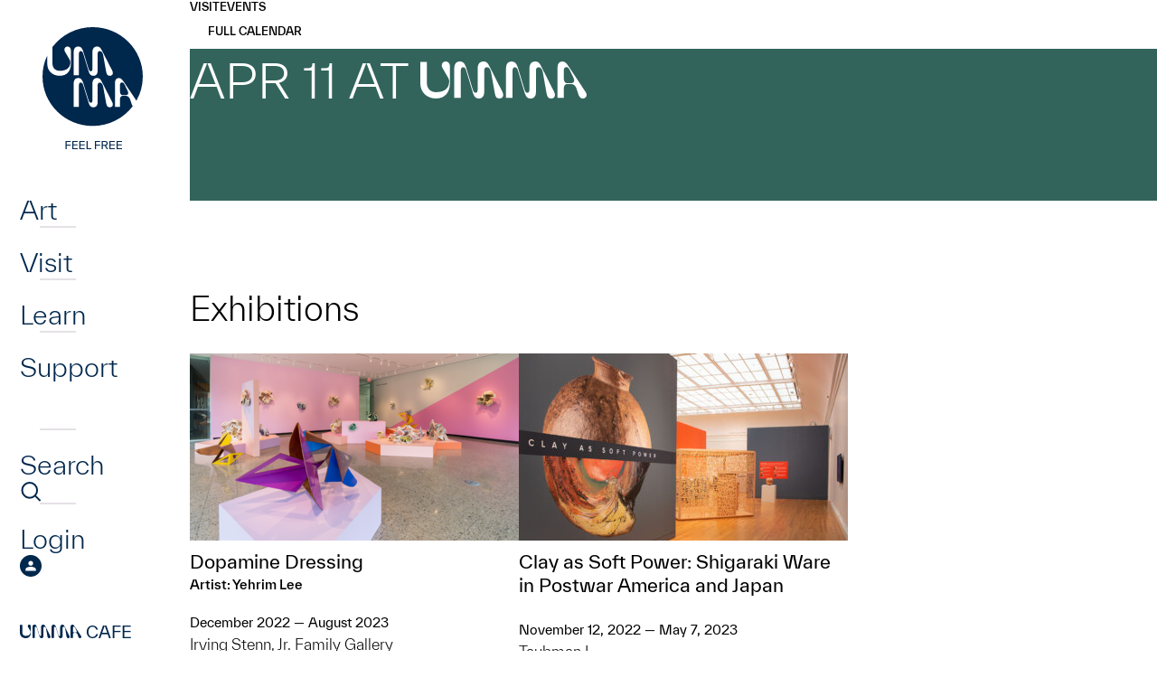

--- FILE ---
content_type: text/html; charset=UTF-8
request_url: https://umma.umich.edu/dates/2023-04-11/
body_size: 12926
content:
<!DOCTYPE html>
<html lang="en-US" class="no-js">
<head>
	<meta charset="UTF-8">
	<meta name="viewport" content="width=device-width,initial-scale=1">
	<link rel="preload" href="https://umma.umich.edu/wp-content/themes/umma/fonts/TWKEverett-Light.woff2" as="font" type="font/woff2" crossorigin>
	<link rel="preload" href="https://umma.umich.edu/wp-content/themes/umma/fonts/TWKEverett-Medium.woff2" as="font" type="font/woff2" crossorigin>
<!-- Google Tag Manager --><script>(function(w,d,s,l,i){w[l]=w[l]||[];w[l].push({'gtm.start':new Date().getTime(),event:'gtm.js'});var f=d.getElementsByTagName(s)[0],j=d.createElement(s),dl=l!='dataLayer'?'&l='+l:'';j.async=true;j.src='https://www.googletagmanager.com/gtm.js?id='+i+dl;f.parentNode.insertBefore(j,f);})(window,document,'script','dataLayer','GTM-T4H4VJ8S');</script><!-- End Google Tag Manager --><title>Apr 11 at UMMA &#8211; University of Michigan Museum of Art</title>
<meta name='robots' content='max-image-preview:large' />
	<style>img:is([sizes="auto" i], [sizes^="auto," i]) { contain-intrinsic-size: 3000px 1500px }</style>
	<link rel='stylesheet' id='site-fonts-css' href='https://umma.umich.edu/wp-content/themes/umma/fonts.min.css?ver=1769191675' media='all' />
<link rel='stylesheet' id='site-styles-css' href='https://umma.umich.edu/wp-content/themes/umma/style.min.css?ver=1769191675' media='all' />
<link rel="icon" href="https://umma.umich.edu/wp-content/uploads/2023/11/cropped-favicon-32x32.png" sizes="32x32" />
<link rel="icon" href="https://umma.umich.edu/wp-content/uploads/2023/11/cropped-favicon-192x192.png" sizes="192x192" />
<link rel="apple-touch-icon" href="https://umma.umich.edu/wp-content/uploads/2023/11/cropped-favicon-180x180.png" />
<meta name="msapplication-TileImage" content="https://umma.umich.edu/wp-content/uploads/2023/11/cropped-favicon-270x270.png" />
</head>
<body class="archive tax-dates term-2023-04-11 term-201 wp-theme-umma">
<!-- Google Tag Manager (noscript) --><noscript><iframe src="https://www.googletagmanager.com/ns.html?id=GTM-T4H4VJ8S" height="0" width="0" style="display:none;visibility:hidden"></iframe></noscript><!-- End Google Tag Manager (noscript) -->	<div id="maindocument">
<a class="header-skip" href="#content"><span>Skip to main content</span></a>
<div class="pbody">
	<header class="ph">
		<nav class="phnav" aria-label="Main">
			<button type="button" class="phnav-toggle" aria-pressed="false">
				<svg width="36" height="30" viewBox="0 0 36 30" aria-hidden="true" class="mo"><path fill="currentColor" d="M0 30v-5h36v5H0zm0-12.5v-5h36v5H0zM0 5V0h36v5H0z"/></svg>
				<svg width="36" height="30" viewBox="0 0 36 30" aria-hidden="true" class="mc"><path fill="currentColor" d="m3 30-3-3 12-12L0 3l3-3 12 12L27 0l3 3-12 12 12 12-3 3-12-12L3 30z"/></svg>
				<span class="screen-reader-text">Menu</span>
			</button>
			<div class="phnav-wrap">
				<a class="ph-logo ph-dlogo" href="https://umma.umich.edu/">
					<svg width="163" height="140" viewBox="0 0 163 140" aria-hidden="true"><path fill="currentColor" d="M56.28 125.88v1.08h-4.608v2.94h4.536v1.08h-4.536V135H50.46v-9.12h5.82Zm2.88 4.956v3.084h4.837V135h-6.048v-9.12h5.94v1.08H59.16v2.796h4.644v1.08H59.16Zm7.876 0v3.084h4.836V135h-6.048v-9.12h5.94v1.08h-4.728v2.796h4.644v1.08h-4.644Zm7.875-4.956v8.04h4.176V135h-5.388v-9.12h1.212Zm13.96 0v1.08h-4.609v2.94h4.536v1.08h-4.536V135H83.05v-9.12h5.82Zm6.347 5.22 2.328 3.9H96.13l-2.196-3.72H91.75V135h-1.212v-9.12h3.36c2.016 0 3.276 1.056 3.276 2.7 0 1.248-.732 2.16-1.956 2.52Zm-1.296-4.14H91.75v3.24h2.172c1.236 0 1.992-.576 1.992-1.62s-.756-1.62-1.992-1.62Zm6.36 3.876v3.084h4.836V135H99.07v-9.12h5.94v1.08h-4.728v2.796h4.644v1.08h-4.644Zm7.875 0v3.084h4.836V135h-6.048v-9.12h5.94v1.08h-4.728v2.796h4.644v1.08h-4.644ZM102.858 85.584c0 1.858-1.208 3.113-3.374 3.113-2.315 0-3.473-1.305-3.976-4.218L92.234 66.35c-.503-2.913-1.66-5.021-3.826-5.021-1.561 0-2.366 1.105-2.366 2.913v18.782c0 3.213-1.46 5.675-4.632 5.675-3.172 0-4.38-1.808-5.537-5.573l-5.488-17.979c-.655-2.16-1.258-3.816-2.97-3.816-1.461 0-2.064 1.105-2.064 2.761v24.106h-5.79V62.334c0-3.615 1.56-6.027 5.034-6.027 3.274 0 4.582 2.562 5.69 6.127l5.337 17.425c.805 2.562 1.41 3.817 2.869 3.817 1.258 0 1.763-1.056 1.763-2.762v-18.28c0-3.817 1.61-6.327 5.237-6.327 3.171 0 4.23 2.36 5.74 5.323l10.874 21.192c.503 1.005.755 1.959.755 2.762m0-34.829c0 1.859-1.208 3.114-3.373 3.114-2.316 0-3.474-1.305-3.977-4.219l-3.272-18.128c-.502-2.914-1.66-5.022-3.826-5.022-1.56 0-2.366 1.105-2.366 2.914v18.782c0 3.213-1.46 5.675-4.632 5.675-3.171 0-4.38-1.809-5.537-5.573L70.39 30.319c-.656-2.16-1.259-3.817-2.972-3.817-1.46 0-2.063 1.105-2.063 2.762v24.105h-5.79V27.508c0-3.615 1.56-6.027 5.035-6.027 3.273 0 4.582 2.561 5.69 6.126l5.336 17.425c.806 2.562 1.41 3.817 2.87 3.817 1.257 0 1.762-1.055 1.762-2.761v-18.28c0-3.818 1.611-6.33 5.237-6.33 3.172 0 4.23 2.36 5.74 5.324l10.875 21.192c.502 1.005.755 1.958.755 2.761m33.1 3.915C135.958 24.477 111.127 0 80.495 0 62.304 0 46.16 8.634 36.046 21.971v18.266c0 5.021 3.22 8.085 8.055 8.085 8.613 0 11.702-4.325 11.702-9.347v-.28c-.033-1.24-.477-2.217-1.108-3.333l-4.136-6.993c-1.16-1.912-1.26-2.566-1.26-3.62 0-1.861 1.413-3.27 3.328-3.27 2.118 0 3.833 1.608 3.833 4.224v14.785c0 7.784-4.15 13.36-12.357 13.36-8.205 0-13.845-5.576-13.845-13.36v-8.992a53.77 53.77 0 0 0-5.222 23.174c0 30.193 24.831 54.67 55.46 54.67 18.151 0 34.267-8.598 44.384-21.885-.627-.736-1.077-1.76-1.469-2.976l-1.258-3.917c-1.158-3.615-3.274-4.57-5.59-4.57h-2.316c-2.416 0-3.524 1.155-3.524 4.368v7.834h-5.537V61.376c0-3.515 1.813-5.071 4.482-5.071 2.013 0 3.474 1.556 5.437 4.47l13.811 20.569a53.802 53.802 0 0 0 7.043-26.674m-19.394 20.668c1.964 0 3.324-.653 3.324-2.36 0-1.005-.555-2.36-1.258-3.816l-2.568-5.172c-.856-1.708-1.561-2.761-3.072-2.761-1.51 0-2.265 1.105-2.265 2.512v7.082c0 3.163 1.108 4.52 3.524 4.52h2.315v-.005Z"/></svg>
					<span class="screen-reader-text">Home</span>
				</a>
<ul id="menu-main" class="phnav1 semlist"><li id="menu-item-52" class="has-flyout menu-item menu-item-type-post_type menu-item-object-page menu-item-52"><div><a href="https://umma.umich.edu/art/">Art</a></div></li>
<li id="menu-item-53" class="has-flyout menu-item menu-item-type-post_type menu-item-object-page menu-item-53"><div><a href="https://umma.umich.edu/visit/">Visit</a></div></li>
<li id="menu-item-54" class="has-flyout menu-item menu-item-type-post_type menu-item-object-page menu-item-54"><div><a href="https://umma.umich.edu/learn/">Learn</a></div></li>
<li id="menu-item-55" class="has-flyout menu-item menu-item-type-post_type menu-item-object-page menu-item-55"><div><a href="https://umma.umich.edu/support/">Support</a></div></li>
</ul>				<div id="flyout0" class="phflyout" hidden>
					<div class="phflyout-bg"><img width="1230" height="1000" src="https://umma.umich.edu/wp-content/uploads/2025/12/feelgoodfusion-april2023_52854367738_o-1.jpg" class="attachment-full size-full" alt="" decoding="async" fetchpriority="high" srcset="https://umma.umich.edu/wp-content/uploads/2025/12/feelgoodfusion-april2023_52854367738_o-1.jpg 1230w, https://umma.umich.edu/wp-content/uploads/2025/12/feelgoodfusion-april2023_52854367738_o-1-266x216.jpg 266w, https://umma.umich.edu/wp-content/uploads/2025/12/feelgoodfusion-april2023_52854367738_o-1-364x296.jpg 364w, https://umma.umich.edu/wp-content/uploads/2025/12/feelgoodfusion-april2023_52854367738_o-1-462x376.jpg 462w, https://umma.umich.edu/wp-content/uploads/2025/12/feelgoodfusion-april2023_52854367738_o-1-560x455.jpg 560w, https://umma.umich.edu/wp-content/uploads/2025/12/feelgoodfusion-april2023_52854367738_o-1-756x615.jpg 756w, https://umma.umich.edu/wp-content/uploads/2025/12/feelgoodfusion-april2023_52854367738_o-1-736x598.jpg 736w, https://umma.umich.edu/wp-content/uploads/2025/12/feelgoodfusion-april2023_52854367738_o-1-861x700.jpg 861w, https://umma.umich.edu/wp-content/uploads/2025/12/feelgoodfusion-april2023_52854367738_o-1-308x250.jpg 308w, https://umma.umich.edu/wp-content/uploads/2025/12/feelgoodfusion-april2023_52854367738_o-1-500x407.jpg 500w, https://umma.umich.edu/wp-content/uploads/2025/12/feelgoodfusion-april2023_52854367738_o-1-1000x813.jpg 1000w, https://umma.umich.edu/wp-content/uploads/2025/12/feelgoodfusion-april2023_52854367738_o-1-597x485.jpg 597w, https://umma.umich.edu/wp-content/uploads/2025/12/feelgoodfusion-april2023_52854367738_o-1-1193x970.jpg 1193w, https://umma.umich.edu/wp-content/uploads/2025/12/feelgoodfusion-april2023_52854367738_o-1-474x385.jpg 474w, https://umma.umich.edu/wp-content/uploads/2025/12/feelgoodfusion-april2023_52854367738_o-1-947x770.jpg 947w" sizes="(max-width: 1230px) 100vw, 1230px" /></div>
					<div class="phflyout-closewrapper"></div>
					<div class="phflyout-inner">
						<div class="bc phflyout-bc"></div>
<div class="phflyout-nav"><ul id="menu-art" class="semlist"><li id="menu-item-147" class="menu-item menu-item-type-post_type menu-item-object-page menu-item-147"><div><a href="https://umma.umich.edu/art/exhibitions/">Exhibitions</a></div></li>
<li id="menu-item-148" class="menu-item menu-item-type-post_type menu-item-object-page menu-item-148"><div><a href="https://umma.umich.edu/art/the-collection/">The UMMA Collection</a></div></li>
<li id="menu-item-67012" class="menu-item menu-item-type-post_type menu-item-object-page menu-item-67012"><div><a href="https://umma.umich.edu/art/public-art/">Art In Public Spaces</a></div></li>
</ul></div>						<div class="phflyout-cta">
						</div>
						<div class="phflyout-content"><div style="display:flex;flex-wrap:wrap;gap:3.125rem 6.25rem">
<div>
<h2 style="margin:0;margin-bottom:.25rem;font-weight:400;font-size:.875rem;text-transform:uppercase;color:#bbdde6">Today’s Hours:</h2>
<p style="margin:0"><div class="ajax-hourstoday">Galleries: 11am–5pm<br>Cafe: 11am-5pm<br>Shop:  11am-5pm</div></p>
</div>
<div>
<h2 style="margin:0;margin-bottom:.25rem;font-weight:400;font-size:.875rem;text-transform:uppercase;color:#bbdde6">Address:</h2>
<p style="margin:0"><a href="https://www.google.com/maps/place/525+S+State+St,+Ann+Arbor,+MI+48108/@42.2754144,-83.7424224,17z/">525 S State St<br />Ann Arbor, MI 48108</a></p>
</div>
</div>
</div>
					</div>
				</div>
				<div id="flyout1" class="phflyout" hidden>
					<div class="phflyout-bg"><img width="1230" height="1000" src="https://umma.umich.edu/wp-content/uploads/2025/01/Feel-Good-Friday-Queer-Night-at-UMMA-March-15-2024-by-Doug-Coombe-1230-x-1000.jpg" class="attachment-full size-full" alt="" decoding="async" srcset="https://umma.umich.edu/wp-content/uploads/2025/01/Feel-Good-Friday-Queer-Night-at-UMMA-March-15-2024-by-Doug-Coombe-1230-x-1000.jpg 1230w, https://umma.umich.edu/wp-content/uploads/2025/01/Feel-Good-Friday-Queer-Night-at-UMMA-March-15-2024-by-Doug-Coombe-1230-x-1000-266x216.jpg 266w, https://umma.umich.edu/wp-content/uploads/2025/01/Feel-Good-Friday-Queer-Night-at-UMMA-March-15-2024-by-Doug-Coombe-1230-x-1000-364x296.jpg 364w, https://umma.umich.edu/wp-content/uploads/2025/01/Feel-Good-Friday-Queer-Night-at-UMMA-March-15-2024-by-Doug-Coombe-1230-x-1000-462x376.jpg 462w, https://umma.umich.edu/wp-content/uploads/2025/01/Feel-Good-Friday-Queer-Night-at-UMMA-March-15-2024-by-Doug-Coombe-1230-x-1000-560x455.jpg 560w, https://umma.umich.edu/wp-content/uploads/2025/01/Feel-Good-Friday-Queer-Night-at-UMMA-March-15-2024-by-Doug-Coombe-1230-x-1000-756x615.jpg 756w, https://umma.umich.edu/wp-content/uploads/2025/01/Feel-Good-Friday-Queer-Night-at-UMMA-March-15-2024-by-Doug-Coombe-1230-x-1000-736x598.jpg 736w, https://umma.umich.edu/wp-content/uploads/2025/01/Feel-Good-Friday-Queer-Night-at-UMMA-March-15-2024-by-Doug-Coombe-1230-x-1000-861x700.jpg 861w, https://umma.umich.edu/wp-content/uploads/2025/01/Feel-Good-Friday-Queer-Night-at-UMMA-March-15-2024-by-Doug-Coombe-1230-x-1000-308x250.jpg 308w, https://umma.umich.edu/wp-content/uploads/2025/01/Feel-Good-Friday-Queer-Night-at-UMMA-March-15-2024-by-Doug-Coombe-1230-x-1000-500x407.jpg 500w, https://umma.umich.edu/wp-content/uploads/2025/01/Feel-Good-Friday-Queer-Night-at-UMMA-March-15-2024-by-Doug-Coombe-1230-x-1000-1000x813.jpg 1000w, https://umma.umich.edu/wp-content/uploads/2025/01/Feel-Good-Friday-Queer-Night-at-UMMA-March-15-2024-by-Doug-Coombe-1230-x-1000-597x485.jpg 597w, https://umma.umich.edu/wp-content/uploads/2025/01/Feel-Good-Friday-Queer-Night-at-UMMA-March-15-2024-by-Doug-Coombe-1230-x-1000-1193x970.jpg 1193w, https://umma.umich.edu/wp-content/uploads/2025/01/Feel-Good-Friday-Queer-Night-at-UMMA-March-15-2024-by-Doug-Coombe-1230-x-1000-474x385.jpg 474w, https://umma.umich.edu/wp-content/uploads/2025/01/Feel-Good-Friday-Queer-Night-at-UMMA-March-15-2024-by-Doug-Coombe-1230-x-1000-947x770.jpg 947w" sizes="(max-width: 1230px) 100vw, 1230px" /></div>
					<div class="phflyout-closewrapper"></div>
					<div class="phflyout-inner">
						<div class="bc phflyout-bc"></div>
<div class="phflyout-nav"><ul id="menu-visit" class="semlist"><li id="menu-item-111" class="menu-item menu-item-type-post_type menu-item-object-page menu-item-111"><div><a href="https://umma.umich.edu/visit/">Visit UMMA</a></div></li>
<li id="menu-item-114" class="menu-item menu-item-type-post_type menu-item-object-page menu-item-114"><div><a href="https://umma.umich.edu/visit/events/">Events</a></div></li>
<li id="menu-item-54598" class="menu-item menu-item-type-post_type menu-item-object-page menu-item-54598"><div><a href="https://umma.umich.edu/visit/group-tours/">Group Tours</a></div></li>
</ul></div>						<div class="phflyout-cta">
<a href="/visit/today-at-umma/" class="btndx" style="--fg:#bbdde6">
<svg width="18" height="20" viewBox="0 0 18 20" aria-hidden="true"><path fill="currentColor" d="M11.92 16.5C11.24 16.5 10.665 16.265 10.2 15.795C9.735 15.325 9.5 14.75 9.5 14.07C9.5 13.39 9.735 12.815 10.205 12.35C10.675 11.885 11.25 11.65 11.93 11.65C12.61 11.65 13.185 11.885 13.65 12.355C14.115 12.825 14.35 13.4 14.35 14.08C14.35 14.76 14.115 15.335 13.645 15.8C13.175 16.265 12.6 16.5 11.92 16.5ZM1.5 20C1.1 20 0.75 19.85 0.45 19.55C0.15 19.25 0 18.9 0 18.5V3C0 2.6 0.15 2.25 0.45 1.95C0.75 1.65 1.1 1.5 1.5 1.5H3.125V0H4.75V1.5H13.25V0H14.875V1.5H16.5C16.9 1.5 17.25 1.65 17.55 1.95C17.85 2.25 18 2.6 18 3V18.5C18 18.9 17.85 19.25 17.55 19.55C17.25 19.85 16.9 20 16.5 20H1.5ZM1.5 18.5H16.5V7.75H1.5V18.5ZM1.5 6.25H16.5V3H1.5V6.25Z"/></svg>
	<span>Today at <span class="umma-replaced"><svg width="141" height="31" viewBox="0 0 141 31" aria-hidden="true"><path d="M44.422 25.648 39.169 8.451C38.542 6.386 37.964 4.8 36.324 4.8c-1.396 0-1.979 1.058-1.979 2.64v23.055H28.8V5.764C28.799 2.304 30.294 0 33.62 0c3.135 0 4.386 2.449 5.448 5.862l5.11 16.668c.77 2.449 1.348 3.652 2.749 3.652 1.203 0 1.687-1.007 1.687-2.64V6.053C48.615 2.402 50.157 0 53.63 0c3.037 0 4.052 2.257 5.5 5.094l10.416 20.269c.484.96.723 1.872.723 2.64 0 1.78-1.156 2.978-3.229 2.978-2.218 0-3.328-1.25-3.807-4.036L60.098 9.608c-.484-2.786-1.593-4.804-3.666-4.804-1.495 0-2.266 1.058-2.266 2.786v17.965c0 3.071-1.4 5.426-4.437 5.426-3.036 0-4.197-1.728-5.302-5.333M88.296 25.672 83.04 8.475c-.626-2.065-1.208-3.652-2.844-3.652-1.396 0-1.979 1.058-1.979 2.64v23.055h-5.546V5.788c0-3.46 1.495-5.764 4.822-5.764 3.135 0 4.386 2.448 5.448 5.862l5.11 16.668c.77 2.449 1.348 3.652 2.749 3.652 1.203 0 1.687-1.007 1.687-2.64V6.072c0-3.652 1.542-6.054 5.015-6.054 3.037 0 4.052 2.257 5.495 5.094l10.416 20.269c.484.96.724 1.873.724 2.64 0 1.78-1.157 2.978-3.229 2.978-2.219 0-3.328-1.25-3.812-4.036l-3.135-17.337c-.485-2.786-1.589-4.804-3.667-4.804-1.494 0-2.265 1.058-2.265 2.786v17.965c0 3.071-1.4 5.426-4.437 5.426-3.037 0-4.198-1.727-5.302-5.333M125.047 18.227h2.219c1.88 0 3.182-.623 3.182-2.257 0-.96-.531-2.257-1.203-3.652l-2.458-4.949c-.818-1.634-1.495-2.64-2.943-2.64s-2.171 1.058-2.171 2.401v6.77c0 3.025 1.062 4.322 3.374 4.322m8.776 8.741-1.208-3.745c-1.109-3.46-3.135-4.369-5.354-4.369h-2.218c-2.313 0-3.375 1.105-3.375 4.182v7.49h-5.307V4.875c0-3.362 1.735-4.851 4.292-4.851 1.927 0 3.327 1.489 5.208 4.275l14.368 21.373c.531.815.771 1.588.771 2.304 0 1.779-1.542 3.024-3.135 3.024-2.265 0-3.281-1.634-4.052-4.035M21.424 0c-1.838 0-3.187 1.348-3.187 3.128 0 1.01.099 1.634 1.208 3.464l3.962 6.691c.607 1.068 1.03 2 1.063 3.188v.267c0 4.804-2.957 8.938-11.206 8.938-4.63 0-7.713-2.93-7.713-7.734V.459H0V18.18c0 7.445 5.4 12.778 13.26 12.778 7.858 0 11.835-5.333 11.835-12.778V4.04c0-2.5-1.64-4.04-3.671-4.04Z" fill="currentColor"/></svg>
<span class="screen-reader-text">UMMA</span></span></span>
</a>
						</div>
						<div class="phflyout-content"><div style="display:flex;flex-wrap:wrap;gap:3.125rem 6.25rem">
<div>
<h2 style="margin:0;margin-bottom:.25rem;font-weight:400;font-size:.875rem;text-transform:uppercase;color:#bbdde6">Today’s Hours:</h2>
<p style="margin:0"><div class="ajax-hourstoday">Galleries: 11am–5pm<br>Cafe: 11am-5pm<br>Shop:  11am-5pm</div></p>
</div>
<div>
<h2 style="margin:0;margin-bottom:.25rem;font-weight:400;font-size:.875rem;text-transform:uppercase;color:#bbdde6">Address:</h2>
<p style="margin:0"><a href="https://www.google.com/maps/place/525+S+State+St,+Ann+Arbor,+MI+48108/@42.2754144,-83.7424224,17z/">525 S State St<br />Ann Arbor, MI 48108</a></p>
</div>
</div>
</div>
					</div>
				</div>
				<div id="flyout2" class="phflyout" hidden>
					<div class="phflyout-bg"><img width="1230" height="1000" src="https://umma.umich.edu/wp-content/uploads/2024/01/Holmes-Elementary-Visit-2023-1499-x-1000.jpg" class="attachment-full size-full" alt="" decoding="async" srcset="https://umma.umich.edu/wp-content/uploads/2024/01/Holmes-Elementary-Visit-2023-1499-x-1000.jpg 1230w, https://umma.umich.edu/wp-content/uploads/2024/01/Holmes-Elementary-Visit-2023-1499-x-1000-266x216.jpg 266w, https://umma.umich.edu/wp-content/uploads/2024/01/Holmes-Elementary-Visit-2023-1499-x-1000-364x296.jpg 364w, https://umma.umich.edu/wp-content/uploads/2024/01/Holmes-Elementary-Visit-2023-1499-x-1000-462x376.jpg 462w, https://umma.umich.edu/wp-content/uploads/2024/01/Holmes-Elementary-Visit-2023-1499-x-1000-560x455.jpg 560w, https://umma.umich.edu/wp-content/uploads/2024/01/Holmes-Elementary-Visit-2023-1499-x-1000-756x615.jpg 756w, https://umma.umich.edu/wp-content/uploads/2024/01/Holmes-Elementary-Visit-2023-1499-x-1000-736x598.jpg 736w, https://umma.umich.edu/wp-content/uploads/2024/01/Holmes-Elementary-Visit-2023-1499-x-1000-861x700.jpg 861w, https://umma.umich.edu/wp-content/uploads/2024/01/Holmes-Elementary-Visit-2023-1499-x-1000-308x250.jpg 308w, https://umma.umich.edu/wp-content/uploads/2024/01/Holmes-Elementary-Visit-2023-1499-x-1000-500x407.jpg 500w, https://umma.umich.edu/wp-content/uploads/2024/01/Holmes-Elementary-Visit-2023-1499-x-1000-1000x813.jpg 1000w, https://umma.umich.edu/wp-content/uploads/2024/01/Holmes-Elementary-Visit-2023-1499-x-1000-597x485.jpg 597w, https://umma.umich.edu/wp-content/uploads/2024/01/Holmes-Elementary-Visit-2023-1499-x-1000-1193x970.jpg 1193w, https://umma.umich.edu/wp-content/uploads/2024/01/Holmes-Elementary-Visit-2023-1499-x-1000-474x385.jpg 474w, https://umma.umich.edu/wp-content/uploads/2024/01/Holmes-Elementary-Visit-2023-1499-x-1000-947x770.jpg 947w" sizes="(max-width: 1230px) 100vw, 1230px" /></div>
					<div class="phflyout-closewrapper"></div>
					<div class="phflyout-inner">
						<div class="bc phflyout-bc"></div>
<div class="phflyout-nav"><ul id="menu-learn" class="semlist"><li id="menu-item-141" class="menu-item menu-item-type-post_type menu-item-object-page menu-item-141"><div><a href="https://umma.umich.edu/learn/university-students/">University Students</a></div></li>
<li id="menu-item-142" class="menu-item menu-item-type-post_type menu-item-object-page menu-item-142"><div><a href="https://umma.umich.edu/learn/university-faculty/">University Faculty</a></div></li>
<li id="menu-item-143" class="menu-item menu-item-type-post_type menu-item-object-page menu-item-143"><div><a href="https://umma.umich.edu/learn/k-12/">K-12</a></div></li>
<li id="menu-item-144" class="menu-item menu-item-type-post_type menu-item-object-page menu-item-144"><div><a href="https://umma.umich.edu/learn/community/">Community</a></div></li>
</ul></div>						<div class="phflyout-cta">
						</div>
						<div class="phflyout-content"></div>
					</div>
				</div>
				<div id="flyout3" class="phflyout" hidden>
					<div class="phflyout-bg"><img width="1230" height="1000" src="https://umma.umich.edu/wp-content/uploads/2025/01/Black-Brilliance_-Growing-Black-Artistic-Cultural-Futures-1230-x-1000.jpg" class="attachment-full size-full" alt="" decoding="async" srcset="https://umma.umich.edu/wp-content/uploads/2025/01/Black-Brilliance_-Growing-Black-Artistic-Cultural-Futures-1230-x-1000.jpg 1230w, https://umma.umich.edu/wp-content/uploads/2025/01/Black-Brilliance_-Growing-Black-Artistic-Cultural-Futures-1230-x-1000-266x216.jpg 266w, https://umma.umich.edu/wp-content/uploads/2025/01/Black-Brilliance_-Growing-Black-Artistic-Cultural-Futures-1230-x-1000-364x296.jpg 364w, https://umma.umich.edu/wp-content/uploads/2025/01/Black-Brilliance_-Growing-Black-Artistic-Cultural-Futures-1230-x-1000-462x376.jpg 462w, https://umma.umich.edu/wp-content/uploads/2025/01/Black-Brilliance_-Growing-Black-Artistic-Cultural-Futures-1230-x-1000-560x455.jpg 560w, https://umma.umich.edu/wp-content/uploads/2025/01/Black-Brilliance_-Growing-Black-Artistic-Cultural-Futures-1230-x-1000-756x615.jpg 756w, https://umma.umich.edu/wp-content/uploads/2025/01/Black-Brilliance_-Growing-Black-Artistic-Cultural-Futures-1230-x-1000-736x598.jpg 736w, https://umma.umich.edu/wp-content/uploads/2025/01/Black-Brilliance_-Growing-Black-Artistic-Cultural-Futures-1230-x-1000-861x700.jpg 861w, https://umma.umich.edu/wp-content/uploads/2025/01/Black-Brilliance_-Growing-Black-Artistic-Cultural-Futures-1230-x-1000-308x250.jpg 308w, https://umma.umich.edu/wp-content/uploads/2025/01/Black-Brilliance_-Growing-Black-Artistic-Cultural-Futures-1230-x-1000-500x407.jpg 500w, https://umma.umich.edu/wp-content/uploads/2025/01/Black-Brilliance_-Growing-Black-Artistic-Cultural-Futures-1230-x-1000-1000x813.jpg 1000w, https://umma.umich.edu/wp-content/uploads/2025/01/Black-Brilliance_-Growing-Black-Artistic-Cultural-Futures-1230-x-1000-597x485.jpg 597w, https://umma.umich.edu/wp-content/uploads/2025/01/Black-Brilliance_-Growing-Black-Artistic-Cultural-Futures-1230-x-1000-1193x970.jpg 1193w, https://umma.umich.edu/wp-content/uploads/2025/01/Black-Brilliance_-Growing-Black-Artistic-Cultural-Futures-1230-x-1000-474x385.jpg 474w, https://umma.umich.edu/wp-content/uploads/2025/01/Black-Brilliance_-Growing-Black-Artistic-Cultural-Futures-1230-x-1000-947x770.jpg 947w" sizes="(max-width: 1230px) 100vw, 1230px" /></div>
					<div class="phflyout-closewrapper"></div>
					<div class="phflyout-inner">
						<div class="bc phflyout-bc"></div>
<div class="phflyout-nav"><ul id="menu-support" class="semlist"><li id="menu-item-66823" class="menu-item menu-item-type-post_type menu-item-object-page menu-item-66823"><div><a href="https://umma.umich.edu/support/become-a-member/">Become a Member</a></div></li>
<li id="menu-item-136" class="menu-item menu-item-type-post_type menu-item-object-page menu-item-136"><div><a href="https://umma.umich.edu/support/donate/">Donate</a></div></li>
<li id="menu-item-64943" class="menu-item menu-item-type-post_type menu-item-object-page menu-item-64943"><div><a href="https://umma.umich.edu/support/campaign/">Look to Michigan</a></div></li>
</ul></div>						<div class="phflyout-cta">
						</div>
						<div class="phflyout-content"></div>
					</div>
				</div>
				<ul class="phnav2 semlist">
					<li>
						<div>
							<a href="https://umma.umich.edu/search/">
								<span>Search</span>
								<svg width="48" height="48" viewBox="0 0 48 48" aria-hidden="true"><path fill="none" stroke="currentColor" stroke-width="4" stroke-miterlimit="10" d="M21.577 37.475c9.155 0 16.576-7.493 16.576-16.737S30.731 4 21.577 4C12.421 4 5 11.494 5 20.738s7.421 16.737 16.577 16.737zM45.045 44 33.5 32.334"/></svg>
							</a>
						</div>
					</li>
					<li>
						<div>
							<a href="https://umma.umich.edu/login/">
								<span>Login</span>
								<svg width="48" height="48" viewBox="0 0 48 48" aria-hidden="true"><path fill="currentColor" d="M24 48c-3.276 0-6.384-.636-9.3-1.896-2.916-1.26-5.472-2.976-7.656-5.16-2.184-2.184-3.9-4.728-5.16-7.656-1.26-2.928-1.896-6.024-1.896-9.3 0-3.276.636-6.444 1.896-9.36 1.26-2.916 2.976-5.46 5.16-7.62s4.728-3.876 7.656-5.136C17.628.612 20.724-.024 24-.024c3.276 0 6.444.636 9.36 1.896 2.916 1.26 5.46 2.976 7.62 5.136s3.876 4.704 5.136 7.62c1.26 2.916 1.896 6.036 1.896 9.36s-.636 6.384-1.896 9.3c-1.26 2.916-2.976 5.472-5.136 7.656-2.16 2.184-4.704 3.9-7.62 5.16C30.444 47.364 27.324 48 24 48Z"/><path fill="#fff" d="M23.999 23.628c-1.548 0-2.82-.492-3.804-1.476s-1.476-2.256-1.476-3.804.492-2.82 1.476-3.804 2.256-1.476 3.804-1.476 2.82.492 3.804 1.476 1.476 2.256 1.476 3.804-.492 2.82-1.476 3.804-2.256 1.476-3.804 1.476ZM12.707 34.944v-3.312c0-.888.228-1.656.672-2.292a4.325 4.325 0 0 1 1.728-1.452c1.572-.708 3.084-1.236 4.536-1.584a18.64 18.64 0 0 1 4.356-.528c1.452 0 2.904.18 4.344.552 1.44.372 2.94.888 4.512 1.572.732.336 1.332.816 1.776 1.44.444.636.672 1.392.672 2.292v3.312H12.707Z"/></svg>							</a>
						</div>
					</li>
				</ul>
<ul id="menu-secondary" class="phnav3 semlist"><li id="menu-item-60" class="menu-item menu-item-type-post_type menu-item-object-page menu-item-60"><a href="https://umma.umich.edu/umma-cafe/"><span class="umma-replaced"><svg width="141" height="31" viewBox="0 0 141 31" aria-hidden="true"><path d="M44.422 25.648 39.169 8.451C38.542 6.386 37.964 4.8 36.324 4.8c-1.396 0-1.979 1.058-1.979 2.64v23.055H28.8V5.764C28.799 2.304 30.294 0 33.62 0c3.135 0 4.386 2.449 5.448 5.862l5.11 16.668c.77 2.449 1.348 3.652 2.749 3.652 1.203 0 1.687-1.007 1.687-2.64V6.053C48.615 2.402 50.157 0 53.63 0c3.037 0 4.052 2.257 5.5 5.094l10.416 20.269c.484.96.723 1.872.723 2.64 0 1.78-1.156 2.978-3.229 2.978-2.218 0-3.328-1.25-3.807-4.036L60.098 9.608c-.484-2.786-1.593-4.804-3.666-4.804-1.495 0-2.266 1.058-2.266 2.786v17.965c0 3.071-1.4 5.426-4.437 5.426-3.036 0-4.197-1.728-5.302-5.333M88.296 25.672 83.04 8.475c-.626-2.065-1.208-3.652-2.844-3.652-1.396 0-1.979 1.058-1.979 2.64v23.055h-5.546V5.788c0-3.46 1.495-5.764 4.822-5.764 3.135 0 4.386 2.448 5.448 5.862l5.11 16.668c.77 2.449 1.348 3.652 2.749 3.652 1.203 0 1.687-1.007 1.687-2.64V6.072c0-3.652 1.542-6.054 5.015-6.054 3.037 0 4.052 2.257 5.495 5.094l10.416 20.269c.484.96.724 1.873.724 2.64 0 1.78-1.157 2.978-3.229 2.978-2.219 0-3.328-1.25-3.812-4.036l-3.135-17.337c-.485-2.786-1.589-4.804-3.667-4.804-1.494 0-2.265 1.058-2.265 2.786v17.965c0 3.071-1.4 5.426-4.437 5.426-3.037 0-4.198-1.727-5.302-5.333M125.047 18.227h2.219c1.88 0 3.182-.623 3.182-2.257 0-.96-.531-2.257-1.203-3.652l-2.458-4.949c-.818-1.634-1.495-2.64-2.943-2.64s-2.171 1.058-2.171 2.401v6.77c0 3.025 1.062 4.322 3.374 4.322m8.776 8.741-1.208-3.745c-1.109-3.46-3.135-4.369-5.354-4.369h-2.218c-2.313 0-3.375 1.105-3.375 4.182v7.49h-5.307V4.875c0-3.362 1.735-4.851 4.292-4.851 1.927 0 3.327 1.489 5.208 4.275l14.368 21.373c.531.815.771 1.588.771 2.304 0 1.779-1.542 3.024-3.135 3.024-2.265 0-3.281-1.634-4.052-4.035M21.424 0c-1.838 0-3.187 1.348-3.187 3.128 0 1.01.099 1.634 1.208 3.464l3.962 6.691c.607 1.068 1.03 2 1.063 3.188v.267c0 4.804-2.957 8.938-11.206 8.938-4.63 0-7.713-2.93-7.713-7.734V.459H0V18.18c0 7.445 5.4 12.778 13.26 12.778 7.858 0 11.835-5.333 11.835-12.778V4.04c0-2.5-1.64-4.04-3.671-4.04Z" fill="currentColor"/></svg>
<span class="screen-reader-text">UMMA</span></span> Cafe</a></li>
<li id="menu-item-61" class="menu-item menu-item-type-post_type menu-item-object-page menu-item-61"><a href="https://umma.umich.edu/umma-shop/"><span class="umma-replaced"><svg width="141" height="31" viewBox="0 0 141 31" aria-hidden="true"><path d="M44.422 25.648 39.169 8.451C38.542 6.386 37.964 4.8 36.324 4.8c-1.396 0-1.979 1.058-1.979 2.64v23.055H28.8V5.764C28.799 2.304 30.294 0 33.62 0c3.135 0 4.386 2.449 5.448 5.862l5.11 16.668c.77 2.449 1.348 3.652 2.749 3.652 1.203 0 1.687-1.007 1.687-2.64V6.053C48.615 2.402 50.157 0 53.63 0c3.037 0 4.052 2.257 5.5 5.094l10.416 20.269c.484.96.723 1.872.723 2.64 0 1.78-1.156 2.978-3.229 2.978-2.218 0-3.328-1.25-3.807-4.036L60.098 9.608c-.484-2.786-1.593-4.804-3.666-4.804-1.495 0-2.266 1.058-2.266 2.786v17.965c0 3.071-1.4 5.426-4.437 5.426-3.036 0-4.197-1.728-5.302-5.333M88.296 25.672 83.04 8.475c-.626-2.065-1.208-3.652-2.844-3.652-1.396 0-1.979 1.058-1.979 2.64v23.055h-5.546V5.788c0-3.46 1.495-5.764 4.822-5.764 3.135 0 4.386 2.448 5.448 5.862l5.11 16.668c.77 2.449 1.348 3.652 2.749 3.652 1.203 0 1.687-1.007 1.687-2.64V6.072c0-3.652 1.542-6.054 5.015-6.054 3.037 0 4.052 2.257 5.495 5.094l10.416 20.269c.484.96.724 1.873.724 2.64 0 1.78-1.157 2.978-3.229 2.978-2.219 0-3.328-1.25-3.812-4.036l-3.135-17.337c-.485-2.786-1.589-4.804-3.667-4.804-1.494 0-2.265 1.058-2.265 2.786v17.965c0 3.071-1.4 5.426-4.437 5.426-3.037 0-4.198-1.727-5.302-5.333M125.047 18.227h2.219c1.88 0 3.182-.623 3.182-2.257 0-.96-.531-2.257-1.203-3.652l-2.458-4.949c-.818-1.634-1.495-2.64-2.943-2.64s-2.171 1.058-2.171 2.401v6.77c0 3.025 1.062 4.322 3.374 4.322m8.776 8.741-1.208-3.745c-1.109-3.46-3.135-4.369-5.354-4.369h-2.218c-2.313 0-3.375 1.105-3.375 4.182v7.49h-5.307V4.875c0-3.362 1.735-4.851 4.292-4.851 1.927 0 3.327 1.489 5.208 4.275l14.368 21.373c.531.815.771 1.588.771 2.304 0 1.779-1.542 3.024-3.135 3.024-2.265 0-3.281-1.634-4.052-4.035M21.424 0c-1.838 0-3.187 1.348-3.187 3.128 0 1.01.099 1.634 1.208 3.464l3.962 6.691c.607 1.068 1.03 2 1.063 3.188v.267c0 4.804-2.957 8.938-11.206 8.938-4.63 0-7.713-2.93-7.713-7.734V.459H0V18.18c0 7.445 5.4 12.778 13.26 12.778 7.858 0 11.835-5.333 11.835-12.778V4.04c0-2.5-1.64-4.04-3.671-4.04Z" fill="currentColor"/></svg>
<span class="screen-reader-text">UMMA</span></span> Shop</a></li>
</ul><ul id="menu-footer-menu" class="phnav4 semlist"><li id="menu-item-27" class="menu-item menu-item-type-post_type menu-item-object-page menu-item-27"><a href="https://umma.umich.edu/about/">About</a></li>
<li id="menu-item-35" class="menu-item menu-item-type-post_type menu-item-object-page menu-item-35"><a href="https://umma.umich.edu/news-blogs/">News &#038; Blogs</a></li>
<li id="menu-item-36" class="menu-item menu-item-type-post_type menu-item-object-page menu-item-36"><a href="https://umma.umich.edu/work-at-umma/">Work at UMMA</a></li>
<li id="menu-item-37" class="menu-item menu-item-type-post_type menu-item-object-page menu-item-37"><a href="https://umma.umich.edu/event-rentals/">Event Rentals</a></li>
</ul>			</div>
		</nav>
		<a class="ph-logo ph-mlogo" href="https://umma.umich.edu/">
			<svg width="141" height="31" viewBox="0 0 141 31" aria-hidden="true"><path d="M44.422 25.648 39.169 8.451C38.542 6.386 37.964 4.8 36.324 4.8c-1.396 0-1.979 1.058-1.979 2.64v23.055H28.8V5.764C28.799 2.304 30.294 0 33.62 0c3.135 0 4.386 2.449 5.448 5.862l5.11 16.668c.77 2.449 1.348 3.652 2.749 3.652 1.203 0 1.687-1.007 1.687-2.64V6.053C48.615 2.402 50.157 0 53.63 0c3.037 0 4.052 2.257 5.5 5.094l10.416 20.269c.484.96.723 1.872.723 2.64 0 1.78-1.156 2.978-3.229 2.978-2.218 0-3.328-1.25-3.807-4.036L60.098 9.608c-.484-2.786-1.593-4.804-3.666-4.804-1.495 0-2.266 1.058-2.266 2.786v17.965c0 3.071-1.4 5.426-4.437 5.426-3.036 0-4.197-1.728-5.302-5.333M88.296 25.672 83.04 8.475c-.626-2.065-1.208-3.652-2.844-3.652-1.396 0-1.979 1.058-1.979 2.64v23.055h-5.546V5.788c0-3.46 1.495-5.764 4.822-5.764 3.135 0 4.386 2.448 5.448 5.862l5.11 16.668c.77 2.449 1.348 3.652 2.749 3.652 1.203 0 1.687-1.007 1.687-2.64V6.072c0-3.652 1.542-6.054 5.015-6.054 3.037 0 4.052 2.257 5.495 5.094l10.416 20.269c.484.96.724 1.873.724 2.64 0 1.78-1.157 2.978-3.229 2.978-2.219 0-3.328-1.25-3.812-4.036l-3.135-17.337c-.485-2.786-1.589-4.804-3.667-4.804-1.494 0-2.265 1.058-2.265 2.786v17.965c0 3.071-1.4 5.426-4.437 5.426-3.037 0-4.198-1.727-5.302-5.333M125.047 18.227h2.219c1.88 0 3.182-.623 3.182-2.257 0-.96-.531-2.257-1.203-3.652l-2.458-4.949c-.818-1.634-1.495-2.64-2.943-2.64s-2.171 1.058-2.171 2.401v6.77c0 3.025 1.062 4.322 3.374 4.322m8.776 8.741-1.208-3.745c-1.109-3.46-3.135-4.369-5.354-4.369h-2.218c-2.313 0-3.375 1.105-3.375 4.182v7.49h-5.307V4.875c0-3.362 1.735-4.851 4.292-4.851 1.927 0 3.327 1.489 5.208 4.275l14.368 21.373c.531.815.771 1.588.771 2.304 0 1.779-1.542 3.024-3.135 3.024-2.265 0-3.281-1.634-4.052-4.035M21.424 0c-1.838 0-3.187 1.348-3.187 3.128 0 1.01.099 1.634 1.208 3.464l3.962 6.691c.607 1.068 1.03 2 1.063 3.188v.267c0 4.804-2.957 8.938-11.206 8.938-4.63 0-7.713-2.93-7.713-7.734V.459H0V18.18c0 7.445 5.4 12.778 13.26 12.778 7.858 0 11.835-5.333 11.835-12.778V4.04c0-2.5-1.64-4.04-3.671-4.04Z" fill="currentColor"/></svg>
			<span class="screen-reader-text">Home</span>
		</a>
	</header>
	<main id="content" class="pmain" tabindex="-1">
<div class="block block0" style="--fg:#fff;--bg:#32645C">
	<div class="block0-top block0-top-breadcta">
<ol class="bc semlist">
		<li>
			<a href="https://umma.umich.edu/visit/">Visit</a>
		</li>
	<li>
		<a href="https://umma.umich.edu/visit/events/">Events</a>
	</li>
</ol>
<a href="/full-calendar/" class="btn cta ph-cta" style="--fg:#000000;--bg:#ffffff">Full Calendar</a>	</div>
<div class="block introblock introblock-basic" style="--fg:#fff;--bg:#32645C">
	<h1 class="th3 tcaps">Apr 11 at <span class="umma-replaced"><svg width="141" height="31" viewBox="0 0 141 31" aria-hidden="true"><path d="M44.422 25.648 39.169 8.451C38.542 6.386 37.964 4.8 36.324 4.8c-1.396 0-1.979 1.058-1.979 2.64v23.055H28.8V5.764C28.799 2.304 30.294 0 33.62 0c3.135 0 4.386 2.449 5.448 5.862l5.11 16.668c.77 2.449 1.348 3.652 2.749 3.652 1.203 0 1.687-1.007 1.687-2.64V6.053C48.615 2.402 50.157 0 53.63 0c3.037 0 4.052 2.257 5.5 5.094l10.416 20.269c.484.96.723 1.872.723 2.64 0 1.78-1.156 2.978-3.229 2.978-2.218 0-3.328-1.25-3.807-4.036L60.098 9.608c-.484-2.786-1.593-4.804-3.666-4.804-1.495 0-2.266 1.058-2.266 2.786v17.965c0 3.071-1.4 5.426-4.437 5.426-3.036 0-4.197-1.728-5.302-5.333M88.296 25.672 83.04 8.475c-.626-2.065-1.208-3.652-2.844-3.652-1.396 0-1.979 1.058-1.979 2.64v23.055h-5.546V5.788c0-3.46 1.495-5.764 4.822-5.764 3.135 0 4.386 2.448 5.448 5.862l5.11 16.668c.77 2.449 1.348 3.652 2.749 3.652 1.203 0 1.687-1.007 1.687-2.64V6.072c0-3.652 1.542-6.054 5.015-6.054 3.037 0 4.052 2.257 5.495 5.094l10.416 20.269c.484.96.724 1.873.724 2.64 0 1.78-1.157 2.978-3.229 2.978-2.219 0-3.328-1.25-3.812-4.036l-3.135-17.337c-.485-2.786-1.589-4.804-3.667-4.804-1.494 0-2.265 1.058-2.265 2.786v17.965c0 3.071-1.4 5.426-4.437 5.426-3.037 0-4.198-1.727-5.302-5.333M125.047 18.227h2.219c1.88 0 3.182-.623 3.182-2.257 0-.96-.531-2.257-1.203-3.652l-2.458-4.949c-.818-1.634-1.495-2.64-2.943-2.64s-2.171 1.058-2.171 2.401v6.77c0 3.025 1.062 4.322 3.374 4.322m8.776 8.741-1.208-3.745c-1.109-3.46-3.135-4.369-5.354-4.369h-2.218c-2.313 0-3.375 1.105-3.375 4.182v7.49h-5.307V4.875c0-3.362 1.735-4.851 4.292-4.851 1.927 0 3.327 1.489 5.208 4.275l14.368 21.373c.531.815.771 1.588.771 2.304 0 1.779-1.542 3.024-3.135 3.024-2.265 0-3.281-1.634-4.052-4.035M21.424 0c-1.838 0-3.187 1.348-3.187 3.128 0 1.01.099 1.634 1.208 3.464l3.962 6.691c.607 1.068 1.03 2 1.063 3.188v.267c0 4.804-2.957 8.938-11.206 8.938-4.63 0-7.713-2.93-7.713-7.734V.459H0V18.18c0 7.445 5.4 12.778 13.26 12.778 7.858 0 11.835-5.333 11.835-12.778V4.04c0-2.5-1.64-4.04-3.671-4.04Z" fill="currentColor"/></svg>
<span class="screen-reader-text">UMMA</span></span></h1>
</div>
</div>
<div class="block block-threeup">
	<h2 class="th4">Exhibitions</h2>
	<div class="threeup">
<div class="card card-exhibition">
	<div class="card-exhibition-img"><img width="364" height="207" src="https://umma.umich.edu/wp-content/uploads/2024/01/Dopamine-6-364x207.png" class="attachment-sq364 size-sq364" alt="" decoding="async" srcset="https://umma.umich.edu/wp-content/uploads/2024/01/Dopamine-6-364x207.png 364w, https://umma.umich.edu/wp-content/uploads/2024/01/Dopamine-6-266x151.png 266w, https://umma.umich.edu/wp-content/uploads/2024/01/Dopamine-6-462x263.png 462w, https://umma.umich.edu/wp-content/uploads/2024/01/Dopamine-6-560x319.png 560w, https://umma.umich.edu/wp-content/uploads/2024/01/Dopamine-6-756x430.png 756w, https://umma.umich.edu/wp-content/uploads/2024/01/Dopamine-6-1050x598.png 1050w, https://umma.umich.edu/wp-content/uploads/2024/01/Dopamine-6-500x285.png 500w, https://umma.umich.edu/wp-content/uploads/2024/01/Dopamine-6-1000x569.png 1000w, https://umma.umich.edu/wp-content/uploads/2024/01/Dopamine-6-852x485.png 852w, https://umma.umich.edu/wp-content/uploads/2024/01/Dopamine-6-1120x637.png 1120w, https://umma.umich.edu/wp-content/uploads/2024/01/Dopamine-6.png 1230w" sizes="(max-width: 364px) 100vw, 364px" /></div>
	<div class="card-exhibition-info">
		<div class="th7 treg"><a href="https://umma.umich.edu/exhibitions/dopamine-dressing/">Dopamine Dressing</a></div>
		<div class="tp2 tmed">Artist: Yehrim Lee</div>
		<div class="tp2 treg">December 2022 — August 2023</div>
		<div>Irving Stenn, Jr. Family Gallery</div>
	</div>
</div>
<div class="card card-exhibition">
	<div class="card-exhibition-img"><img width="364" height="207" src="https://umma.umich.edu/wp-content/uploads/2024/01/IMG_2765_1-2-364x207.jpg" class="attachment-sq364 size-sq364" alt="" decoding="async" srcset="https://umma.umich.edu/wp-content/uploads/2024/01/IMG_2765_1-2-364x207.jpg 364w, https://umma.umich.edu/wp-content/uploads/2024/01/IMG_2765_1-2-266x151.jpg 266w, https://umma.umich.edu/wp-content/uploads/2024/01/IMG_2765_1-2-462x263.jpg 462w, https://umma.umich.edu/wp-content/uploads/2024/01/IMG_2765_1-2-560x319.jpg 560w, https://umma.umich.edu/wp-content/uploads/2024/01/IMG_2765_1-2-756x430.jpg 756w, https://umma.umich.edu/wp-content/uploads/2024/01/IMG_2765_1-2-1050x598.jpg 1050w, https://umma.umich.edu/wp-content/uploads/2024/01/IMG_2765_1-2-500x285.jpg 500w, https://umma.umich.edu/wp-content/uploads/2024/01/IMG_2765_1-2-1000x569.jpg 1000w, https://umma.umich.edu/wp-content/uploads/2024/01/IMG_2765_1-2-852x485.jpg 852w, https://umma.umich.edu/wp-content/uploads/2024/01/IMG_2765_1-2-1120x637.jpg 1120w, https://umma.umich.edu/wp-content/uploads/2024/01/IMG_2765_1-2.jpg 1230w" sizes="(max-width: 364px) 100vw, 364px" /></div>
	<div class="card-exhibition-info">
		<div class="th7 treg"><a href="https://umma.umich.edu/exhibitions/clay-as-soft-power-shigaraki-ware-in-postwar-america-and-japan/">Clay as Soft Power: Shigaraki Ware in Postwar America and Japan</a></div>
		<div class="tp2 tmed"></div>
		<div class="tp2 treg">November 12, 2022 — May 7, 2023</div>
		<div>Taubman I</div>
	</div>
</div>
<div class="card card-exhibition">
	<div class="card-exhibition-img"><img width="364" height="207" src="https://umma.umich.edu/wp-content/uploads/2023/12/Andrea-Carlson_-Future-Cache-Installation-Images-Website-Header-Image-Exact-Crop-2-364x207.jpg" class="attachment-sq364 size-sq364" alt="View of a gallery installation. Black walls with gold and silver text tell the story of the Burt Lake Band of Anishinaabe Native Americans" decoding="async" srcset="https://umma.umich.edu/wp-content/uploads/2023/12/Andrea-Carlson_-Future-Cache-Installation-Images-Website-Header-Image-Exact-Crop-2-364x207.jpg 364w, https://umma.umich.edu/wp-content/uploads/2023/12/Andrea-Carlson_-Future-Cache-Installation-Images-Website-Header-Image-Exact-Crop-2-266x151.jpg 266w, https://umma.umich.edu/wp-content/uploads/2023/12/Andrea-Carlson_-Future-Cache-Installation-Images-Website-Header-Image-Exact-Crop-2-462x263.jpg 462w, https://umma.umich.edu/wp-content/uploads/2023/12/Andrea-Carlson_-Future-Cache-Installation-Images-Website-Header-Image-Exact-Crop-2-560x319.jpg 560w, https://umma.umich.edu/wp-content/uploads/2023/12/Andrea-Carlson_-Future-Cache-Installation-Images-Website-Header-Image-Exact-Crop-2-756x430.jpg 756w, https://umma.umich.edu/wp-content/uploads/2023/12/Andrea-Carlson_-Future-Cache-Installation-Images-Website-Header-Image-Exact-Crop-2-1050x598.jpg 1050w, https://umma.umich.edu/wp-content/uploads/2023/12/Andrea-Carlson_-Future-Cache-Installation-Images-Website-Header-Image-Exact-Crop-2-500x285.jpg 500w, https://umma.umich.edu/wp-content/uploads/2023/12/Andrea-Carlson_-Future-Cache-Installation-Images-Website-Header-Image-Exact-Crop-2-1000x569.jpg 1000w, https://umma.umich.edu/wp-content/uploads/2023/12/Andrea-Carlson_-Future-Cache-Installation-Images-Website-Header-Image-Exact-Crop-2-852x485.jpg 852w, https://umma.umich.edu/wp-content/uploads/2023/12/Andrea-Carlson_-Future-Cache-Installation-Images-Website-Header-Image-Exact-Crop-2-1120x637.jpg 1120w, https://umma.umich.edu/wp-content/uploads/2023/12/Andrea-Carlson_-Future-Cache-Installation-Images-Website-Header-Image-Exact-Crop-2.jpg 1230w" sizes="(max-width: 364px) 100vw, 364px" /></div>
	<div class="card-exhibition-info">
		<div class="th7 treg"><a href="https://umma.umich.edu/exhibitions/future-cache/">Future Cache</a></div>
		<div class="tp2 tmed">Andrea Carlson</div>
		<div class="tp2 treg">Now thru November 2025</div>
		<div>Vertical Gallery </div>
	</div>
</div>
<div class="card card-exhibition">
	<div class="card-exhibition-img"><img width="364" height="207" src="https://umma.umich.edu/wp-content/uploads/2023/12/AroundTheWorldInBlueAndWhite_Featured-364x207.jpg" class="attachment-sq364 size-sq364" alt="" decoding="async" srcset="https://umma.umich.edu/wp-content/uploads/2023/12/AroundTheWorldInBlueAndWhite_Featured-364x207.jpg 364w, https://umma.umich.edu/wp-content/uploads/2023/12/AroundTheWorldInBlueAndWhite_Featured-266x151.jpg 266w, https://umma.umich.edu/wp-content/uploads/2023/12/AroundTheWorldInBlueAndWhite_Featured-462x263.jpg 462w, https://umma.umich.edu/wp-content/uploads/2023/12/AroundTheWorldInBlueAndWhite_Featured-560x319.jpg 560w, https://umma.umich.edu/wp-content/uploads/2023/12/AroundTheWorldInBlueAndWhite_Featured-756x430.jpg 756w, https://umma.umich.edu/wp-content/uploads/2023/12/AroundTheWorldInBlueAndWhite_Featured-1050x598.jpg 1050w, https://umma.umich.edu/wp-content/uploads/2023/12/AroundTheWorldInBlueAndWhite_Featured-500x285.jpg 500w, https://umma.umich.edu/wp-content/uploads/2023/12/AroundTheWorldInBlueAndWhite_Featured-1000x569.jpg 1000w, https://umma.umich.edu/wp-content/uploads/2023/12/AroundTheWorldInBlueAndWhite_Featured-852x485.jpg 852w, https://umma.umich.edu/wp-content/uploads/2023/12/AroundTheWorldInBlueAndWhite_Featured-1120x637.jpg 1120w, https://umma.umich.edu/wp-content/uploads/2023/12/AroundTheWorldInBlueAndWhite_Featured.jpg 1230w" sizes="(max-width: 364px) 100vw, 364px" /></div>
	<div class="card-exhibition-info">
		<div class="th7 treg"><a href="https://umma.umich.edu/exhibitions/around-the-world-in-blue-and-white/">Around the World in Blue and White</a></div>
		<div class="tp2 tmed">Selections from the William C. Weese Collection of Chinese Ceramics</div>
		<div class="tp2 treg">December 2021 — February 2024 </div>
		<div>Across UMMA's Asian Galleries</div>
	</div>
</div>
<div class="card card-exhibition">
	<div class="card-exhibition-img"><img width="364" height="207" src="https://umma.umich.edu/wp-content/uploads/2024/01/YAH-Apse1-364x207.jpg" class="attachment-sq364 size-sq364" alt="" decoding="async" srcset="https://umma.umich.edu/wp-content/uploads/2024/01/YAH-Apse1-364x207.jpg 364w, https://umma.umich.edu/wp-content/uploads/2024/01/YAH-Apse1-266x151.jpg 266w, https://umma.umich.edu/wp-content/uploads/2024/01/YAH-Apse1-462x263.jpg 462w, https://umma.umich.edu/wp-content/uploads/2024/01/YAH-Apse1-560x319.jpg 560w, https://umma.umich.edu/wp-content/uploads/2024/01/YAH-Apse1-756x430.jpg 756w, https://umma.umich.edu/wp-content/uploads/2024/01/YAH-Apse1-1050x598.jpg 1050w, https://umma.umich.edu/wp-content/uploads/2024/01/YAH-Apse1-500x285.jpg 500w, https://umma.umich.edu/wp-content/uploads/2024/01/YAH-Apse1-1000x569.jpg 1000w, https://umma.umich.edu/wp-content/uploads/2024/01/YAH-Apse1-852x485.jpg 852w, https://umma.umich.edu/wp-content/uploads/2024/01/YAH-Apse1-1120x637.jpg 1120w, https://umma.umich.edu/wp-content/uploads/2024/01/YAH-Apse1.jpg 1230w" sizes="(max-width: 364px) 100vw, 364px" /></div>
	<div class="card-exhibition-info">
		<div class="th7 treg"><a href="https://umma.umich.edu/exhibitions/you-are-here/">You Are Here</a></div>
		<div class="tp2 tmed"></div>
		<div class="tp2 treg">Through Summer 2023</div>
		<div>Lizzie and Jonathan Tisch Apse</div>
	</div>
</div>
<div class="card card-exhibition">
	<div class="card-exhibition-img"><img width="364" height="207" src="https://umma.umich.edu/wp-content/uploads/2023/12/We-Write-To-You-About-Africa-Website-Header-Image-Exact-Crop-364x207.jpg" class="attachment-sq364 size-sq364" alt="A celebration of UMMA&#039;s fall season with exhibition openings of You&#039;re Welcome, Hear Me Now, and A Gathering." decoding="async" srcset="https://umma.umich.edu/wp-content/uploads/2023/12/We-Write-To-You-About-Africa-Website-Header-Image-Exact-Crop-364x207.jpg 364w, https://umma.umich.edu/wp-content/uploads/2023/12/We-Write-To-You-About-Africa-Website-Header-Image-Exact-Crop-266x151.jpg 266w, https://umma.umich.edu/wp-content/uploads/2023/12/We-Write-To-You-About-Africa-Website-Header-Image-Exact-Crop-462x263.jpg 462w, https://umma.umich.edu/wp-content/uploads/2023/12/We-Write-To-You-About-Africa-Website-Header-Image-Exact-Crop-560x319.jpg 560w, https://umma.umich.edu/wp-content/uploads/2023/12/We-Write-To-You-About-Africa-Website-Header-Image-Exact-Crop-756x430.jpg 756w, https://umma.umich.edu/wp-content/uploads/2023/12/We-Write-To-You-About-Africa-Website-Header-Image-Exact-Crop-1050x598.jpg 1050w, https://umma.umich.edu/wp-content/uploads/2023/12/We-Write-To-You-About-Africa-Website-Header-Image-Exact-Crop-500x285.jpg 500w, https://umma.umich.edu/wp-content/uploads/2023/12/We-Write-To-You-About-Africa-Website-Header-Image-Exact-Crop-1000x569.jpg 1000w, https://umma.umich.edu/wp-content/uploads/2023/12/We-Write-To-You-About-Africa-Website-Header-Image-Exact-Crop-852x485.jpg 852w, https://umma.umich.edu/wp-content/uploads/2023/12/We-Write-To-You-About-Africa-Website-Header-Image-Exact-Crop-1120x637.jpg 1120w, https://umma.umich.edu/wp-content/uploads/2023/12/We-Write-To-You-About-Africa-Website-Header-Image-Exact-Crop.jpg 1230w" sizes="(max-width: 364px) 100vw, 364px" /></div>
	<div class="card-exhibition-info">
		<div class="th7 treg"><a href="https://umma.umich.edu/exhibitions/we-write-to-you-about-africa/">We Write To You About Africa</a></div>
		<div class="tp2 tmed"></div>
		<div class="tp2 treg">Ongoing</div>
		<div>A. Alfred Taubman Gallery II</div>
	</div>
</div>
<div class="card card-exhibition">
	<div class="card-exhibition-img"><img width="364" height="207" src="https://umma.umich.edu/wp-content/uploads/2023/12/Museum-Visitors-Davidson-Gallery-Website-Header-Image-Exact-Crop-364x207.jpg" class="attachment-sq364 size-sq364" alt="Groups of people stand and walk through a light green room with dark wooden vitrines and gilded framed paintings on the wall in the Unsettling Histories exhibition." decoding="async" srcset="https://umma.umich.edu/wp-content/uploads/2023/12/Museum-Visitors-Davidson-Gallery-Website-Header-Image-Exact-Crop-364x207.jpg 364w, https://umma.umich.edu/wp-content/uploads/2023/12/Museum-Visitors-Davidson-Gallery-Website-Header-Image-Exact-Crop-266x151.jpg 266w, https://umma.umich.edu/wp-content/uploads/2023/12/Museum-Visitors-Davidson-Gallery-Website-Header-Image-Exact-Crop-462x263.jpg 462w, https://umma.umich.edu/wp-content/uploads/2023/12/Museum-Visitors-Davidson-Gallery-Website-Header-Image-Exact-Crop-560x319.jpg 560w, https://umma.umich.edu/wp-content/uploads/2023/12/Museum-Visitors-Davidson-Gallery-Website-Header-Image-Exact-Crop-756x430.jpg 756w, https://umma.umich.edu/wp-content/uploads/2023/12/Museum-Visitors-Davidson-Gallery-Website-Header-Image-Exact-Crop-1050x598.jpg 1050w, https://umma.umich.edu/wp-content/uploads/2023/12/Museum-Visitors-Davidson-Gallery-Website-Header-Image-Exact-Crop-500x285.jpg 500w, https://umma.umich.edu/wp-content/uploads/2023/12/Museum-Visitors-Davidson-Gallery-Website-Header-Image-Exact-Crop-1000x569.jpg 1000w, https://umma.umich.edu/wp-content/uploads/2023/12/Museum-Visitors-Davidson-Gallery-Website-Header-Image-Exact-Crop-852x485.jpg 852w, https://umma.umich.edu/wp-content/uploads/2023/12/Museum-Visitors-Davidson-Gallery-Website-Header-Image-Exact-Crop-1120x637.jpg 1120w, https://umma.umich.edu/wp-content/uploads/2023/12/Museum-Visitors-Davidson-Gallery-Website-Header-Image-Exact-Crop.jpg 1230w" sizes="(max-width: 364px) 100vw, 364px" /></div>
	<div class="card-exhibition-info">
		<div class="th7 treg"><a href="https://umma.umich.edu/exhibitions/unsettling-histories/">Unsettling Histories: Legacies of Slavery and Colonialism</a></div>
		<div class="tp2 tmed"></div>
		<div class="tp2 treg">January 2021 - November 2025</div>
		<div>European and American Decorative Art</div>
	</div>
</div>
<div class="card card-exhibition">
	<div class="card-exhibition-img"><img width="364" height="207" src="https://umma.umich.edu/wp-content/uploads/2023/12/Museum-Visitors-Frankel-Family-Wing-Entrance-Website-Header-Image-Exact-Crop-364x207.jpg" class="attachment-sq364 size-sq364" alt="A line of people walk toward a museum entrance, and a large sculpture of a white head stands tall next to them." decoding="async" srcset="https://umma.umich.edu/wp-content/uploads/2023/12/Museum-Visitors-Frankel-Family-Wing-Entrance-Website-Header-Image-Exact-Crop-364x207.jpg 364w, https://umma.umich.edu/wp-content/uploads/2023/12/Museum-Visitors-Frankel-Family-Wing-Entrance-Website-Header-Image-Exact-Crop-266x151.jpg 266w, https://umma.umich.edu/wp-content/uploads/2023/12/Museum-Visitors-Frankel-Family-Wing-Entrance-Website-Header-Image-Exact-Crop-462x263.jpg 462w, https://umma.umich.edu/wp-content/uploads/2023/12/Museum-Visitors-Frankel-Family-Wing-Entrance-Website-Header-Image-Exact-Crop-560x319.jpg 560w, https://umma.umich.edu/wp-content/uploads/2023/12/Museum-Visitors-Frankel-Family-Wing-Entrance-Website-Header-Image-Exact-Crop-756x430.jpg 756w, https://umma.umich.edu/wp-content/uploads/2023/12/Museum-Visitors-Frankel-Family-Wing-Entrance-Website-Header-Image-Exact-Crop-1050x598.jpg 1050w, https://umma.umich.edu/wp-content/uploads/2023/12/Museum-Visitors-Frankel-Family-Wing-Entrance-Website-Header-Image-Exact-Crop-500x285.jpg 500w, https://umma.umich.edu/wp-content/uploads/2023/12/Museum-Visitors-Frankel-Family-Wing-Entrance-Website-Header-Image-Exact-Crop-1000x569.jpg 1000w, https://umma.umich.edu/wp-content/uploads/2023/12/Museum-Visitors-Frankel-Family-Wing-Entrance-Website-Header-Image-Exact-Crop-852x485.jpg 852w, https://umma.umich.edu/wp-content/uploads/2023/12/Museum-Visitors-Frankel-Family-Wing-Entrance-Website-Header-Image-Exact-Crop-1120x637.jpg 1120w, https://umma.umich.edu/wp-content/uploads/2023/12/Museum-Visitors-Frankel-Family-Wing-Entrance-Website-Header-Image-Exact-Crop.jpg 1230w" sizes="(max-width: 364px) 100vw, 364px" /></div>
	<div class="card-exhibition-info">
		<div class="th7 treg"><a href="https://umma.umich.edu/exhibitions/behind-the-walls/">Jaume Plensa: Behind the Walls</a></div>
		<div class="tp2 tmed">Jaume Plensa</div>
		<div class="tp2 treg">Ongoing</div>
		<div>UMMA Exterior </div>
	</div>
</div>
	</div>
</div>
	</main>
	<footer class="pf">
		<ul class="pf-social semlist">
			<li>
				<a href="https://www.instagram.com/ummamuseum/">
					<svg width="42" height="42" viewBox="0 0 42 42" aria-hidden="true"><path fill="currentColor" d="M42 21c0 11.593-9.395 21-21 21S0 32.593 0 21 9.395 0 21 0s21 9.395 21 21z"/><path fill="#FFF" d="M31.654 21.012c0-2.876 0-3.234-.062-4.358-.05-1.124-.235-1.889-.494-2.568a5.229 5.229 0 0 0-1.222-1.876 5.127 5.127 0 0 0-1.877-1.222c-.666-.259-1.444-.445-2.568-.494-1.123-.049-1.493-.062-4.357-.062s-3.235 0-4.358.062c-1.123.049-1.889.235-2.568.494a5.215 5.215 0 0 0-1.876 1.222 5.136 5.136 0 0 0-1.222 1.876c-.259.679-.444 1.444-.494 2.568s-.062 1.494-.062 4.358c0 2.865 0 3.235.062 4.359.049 1.123.234 1.889.494 2.567.271.69.63 1.284 1.222 1.876a5.14 5.14 0 0 0 1.876 1.223c.667.26 1.445.444 2.568.494 1.124.049 1.494.062 4.358.062s3.234 0 4.357-.062c1.124-.05 1.889-.234 2.568-.494a5.23 5.23 0 0 0 1.877-1.223 5.133 5.133 0 0 0 1.222-1.876c.259-.679.444-1.444.494-2.567.051-1.124.062-1.494.062-4.359z"/><path fill="currentColor" d="M29.691 16.741c.049 1.111.062 1.444.062 4.271 0 2.828 0 3.161-.062 4.271-.049 1.037-.223 1.594-.371 1.964-.197.493-.419.852-.789 1.222a3.225 3.225 0 0 1-1.223.791c-.37.147-.938.32-1.963.357-1.111.049-1.444.063-4.271.063s-3.161 0-4.271-.063c-1.037-.049-1.593-.223-1.963-.357-.494-.198-.852-.42-1.222-.791a3.219 3.219 0 0 1-.79-1.222c-.148-.37-.321-.938-.37-1.964-.05-1.11-.062-1.443-.062-4.271 0-2.827 0-3.16.062-4.271.049-1.037.222-1.593.37-1.963.198-.494.42-.852.79-1.222a3.215 3.215 0 0 1 1.222-.79c.371-.148.938-.321 1.963-.371 1.111-.049 1.444-.062 4.271-.062s3.16 0 4.271.062c1.037.049 1.593.222 1.963.371.494.197.852.419 1.223.79.37.37.604.729.789 1.222.149.37.323.938.371 1.963z"/><circle fill="#FFF" cx="21.086" cy="21.012" r="5.432"/><circle fill="currentColor" cx="21.074" cy="21.012" r="3.531"/><circle fill="#FFF" cx="26.729" cy="15.371" r="1.271"/></svg>
					<span class="screen-reader-text">Instagram</span>
				</a>
			</li>
			<li>
				<a href="https://www.tiktok.com/@ummamuseum">
					<svg width="42" height="42" viewBox="0 0 42 42" aria-hidden="true"><path fill="currentColor" d="M21 42c11.598 0 21-9.402 21-21S32.598 0 21 0 0 9.402 0 21s9.402 21 21 21z"/><path fill="#FFF" d="M18.078 17.46v-1.146a8.954 8.954 0 0 0-1.2-.087c-4.91 0-8.903 3.994-8.903 8.903a8.897 8.897 0 0 0 3.801 7.288 8.872 8.872 0 0 1-2.391-6.061c-.001-4.839 3.88-8.785 8.693-8.897zm.209 12.964a4.067 4.067 0 0 0 4.058-3.912l.007-19.385h3.542A6.796 6.796 0 0 1 25.78 5.9h-4.837l-.007 19.385a4.067 4.067 0 0 1-4.058 3.913 4.047 4.047 0 0 1-1.886-.467 4.058 4.058 0 0 0 3.295 1.693zM32.51 13.705v-1.077a6.694 6.694 0 0 1-3.665-1.089 6.733 6.733 0 0 0 3.665 2.166zM25.781 25.13V15.3a11.5 11.5 0 0 0 6.729 2.164v-3.76a6.73 6.73 0 0 1-3.665-2.167 6.746 6.746 0 0 1-2.951-4.412h-3.541l-.008 19.386a4.066 4.066 0 0 1-4.058 3.912 4.063 4.063 0 0 1-3.297-1.695 4.068 4.068 0 0 1-2.179-3.599 4.07 4.07 0 0 1 4.066-4.066c.418 0 .82.069 1.2.188v-3.792c-4.812.112-8.693 4.059-8.693 8.898 0 2.34.91 4.471 2.391 6.061a8.842 8.842 0 0 0 5.103 1.615c4.909 0 8.903-3.994 8.903-8.903z"/></svg>
					<span class="screen-reader-text">TikTok</span>
				</a>
			</li>
			<li>
				<a href="https://www.facebook.com/ummamuseum">
					<svg width="42" height="42" viewBox="0 0 42 42" aria-hidden="true"><path fill="currentColor" d="M41.987 21.13C41.987 9.454 32.583 0 20.994 0 9.405 0 0 9.454 0 21.13 0 31.677 7.677 40.421 17.71 42V27.241h-5.332V21.13h5.332v-4.659c0-5.292 3.135-8.224 7.923-8.224 2.297 0 4.702.41 4.702.41v5.205h-2.64c-2.605 0-3.419 1.627-3.419 3.304v3.963H30.1l-.925 6.111h-4.889V42C34.323 40.409 42 31.677 42 21.13h-.013z"/></svg>
					<span class="screen-reader-text">Facebook</span>
				</a>
			</li>
			<li>
				<a href="https://www.meetup.com/university-of-michigan-museum-of-art-events/">
					<svg width="42" height="42" viewBox="0 0 42 42" aria-hidden="true"><path fill="currentColor" d="M21 0C9.395 0 0 9.408 0 21c0 11.593 9.395 21 21 21s21-9.395 21-21S32.593 0 21 0z"/><path fill="#FFF" d="M33.118 30.02c-.324-2.031-4.167-.464-4.404-2.69-.335-3.161 4.462-9.97 4.084-12.614-.341-2.38-1.979-2.879-3.403-2.903-1.384-.024-1.749.191-2.216.458-.271.153-.658.457-1.196-.044-.359-.334-.595-.567-.974-.863-.192-.151-.5-.341-1.014-.415-.517-.074-1.182 0-1.605.177-.425.178-.757.49-1.105.786-.348.296-1.231 1.265-2.054.908-.357-.155-1.566-.747-2.439-1.116-1.685-.714-4.114.443-4.989 1.966C10.5 15.935 7.93 24.837 7.54 26.012c-.873 2.638 1.106 4.787 3.774 4.661 1.128-.052 1.879-.455 2.592-1.726.412-.732 4.282-10.63 4.569-11.105.208-.344.905-.798 1.495-.502.59.296.708.915.621 1.497-.141.943-2.87 6.981-2.975 7.664-.178 1.161.385 1.808 1.616 1.871.844.044 1.685-.252 2.354-1.485.374-.69 4.677-9.131 5.057-9.695.419-.619.756-.822 1.182-.8.33.017.859.1.728 1.07-.13.953-3.591 7.146-3.953 8.663-.484 2.026.651 4.08 2.522 4.979 1.194.574 6.418 1.556 5.996-1.084"/></svg>
					<span class="screen-reader-text">Meetup</span>
				</a>
			</li>
			<li>
				<a href="https://www.linkedin.com/company/university-of-michigan-museum-of-art">
					<svg width="42" height="42" viewBox="0 0 42 42" aria-hidden="true"><path fill="currentColor" d="M21 0C9.395 0 0 9.408 0 21c0 11.593 9.395 21 21 21s21-9.396 21-21S32.592 0 21 0z"/><path fill="#FFF" d="M15.367 29.782h-3.874V16.965h3.874v12.817zm-2.035-14.423h-.026c-1.396 0-2.309-.985-2.309-2.227s.939-2.213 2.361-2.213 2.309.958 2.335 2.227c0 1.241-.9 2.226-2.361 2.226v-.013zm17.519 14.409h-4.383v-6.624c0-1.741-.691-2.915-2.192-2.915-1.161 0-1.8.796-2.1 1.565-.118.271-.091.661-.091 1.052v6.936h-4.344s.052-11.738 0-12.804h4.344v2.01c.26-.877 1.644-2.132 3.86-2.132 2.753 0 4.905 1.848 4.905 5.815v7.124-.027z"/></svg>
					<span class="screen-reader-text">LinkedIn</span>
				</a>
			</li>
		</ul>
		<div class="pf-contact">734.764.0395<br />
525 S State St<br />
Ann Arbor, MI 48109<br />
umma.info@umich.edu</div>
<nav class="pf-nav" aria-label="Secondary"><ul id="menu-footer-menu-1" class="semlist"><li class="menu-item menu-item-type-post_type menu-item-object-page menu-item-27"><a href="https://umma.umich.edu/about/">About</a></li>
<li class="menu-item menu-item-type-post_type menu-item-object-page menu-item-35"><a href="https://umma.umich.edu/news-blogs/">News &#038; Blogs</a></li>
<li class="menu-item menu-item-type-post_type menu-item-object-page menu-item-36"><a href="https://umma.umich.edu/work-at-umma/">Work at UMMA</a></li>
<li class="menu-item menu-item-type-post_type menu-item-object-page menu-item-37"><a href="https://umma.umich.edu/event-rentals/">Event Rentals</a></li>
</ul></nav>		<div class="pf-legal">
			©2026 Regents of the University of Michigan.<br />
All Rights Reserved.  <a href="https://umich.edu/about/privacy/">Privacy Policy</a>.			<div class="pf-legal-um">
				<a href="https://umich.edu/">
					<img loading="lazy" width="38" height="40" src="https://umma.umich.edu/wp-content/themes/umma/images/footer-icon.svg" alt="University of Michigan">
				</a>
			</div>
		</div>
	</footer>
</div><!-- /pbody -->
<svg width="0" height="0" class="screen-reader-text" aria-hidden="true">
	<symbol id="shape-menucarat" viewBox="0 0 12 22"><path fill="currentColor" d="M8.3662 11L0 2.6338L1.8169 0.816895L12 11L1.8169 21.1831L0 19.3662L8.3662 11Z"/></symbol>
	<symbol id="shape-smcircleplus" viewBox="0 0 19 19" fill="none"><circle stroke="#00274c" cx="9.5" cy="9.5" r="9"/><path stroke="currentColor" d="M9.5 6v7M13 9.5H6"/></symbol>
</svg>
<template id="dlicon" hidden>
	<svg width="12" height="16" viewBox="0 0 12 16" aria-hidden="true"><path fill="currentColor" d="M6 11.032 2.584 7.616l.84-.864L5.4 8.729V2h1.2v6.72l1.977-1.976.84.864L6 11.023v.009zM1.448 14c-.408 0-.744-.145-1.024-.424A1.388 1.388 0 0 1 0 12.552v-2.168h1.2v2.168c0 .064.024.12.08.168a.24.24 0 0 0 .168.08h9.104c.064 0 .12-.024.169-.08a.242.242 0 0 0 .079-.168v-2.168H12v2.168c0 .408-.145.744-.424 1.024-.28.279-.624.424-1.024.424H1.448z"/></svg>
</template>
	</div><!-- /#maindocument -->
<script type="speculationrules">
{"prefetch":[{"source":"document","where":{"and":[{"href_matches":"\/*"},{"not":{"href_matches":["\/wp-*.php","\/wp-admin\/*","\/wp-content\/uploads\/*","\/wp-content\/*","\/wp-content\/plugins\/*","\/wp-content\/themes\/umma\/*","\/*\\?(.+)"]}},{"not":{"selector_matches":"a[rel~=\"nofollow\"]"}},{"not":{"selector_matches":".no-prefetch, .no-prefetch a"}}]},"eagerness":"conservative"}]}
</script>
<script src="https://umma.umich.edu/wp-content/themes/umma/js/rabbit-lyrics.min.js?ver=1769191675" id="rabbit-scripts-js"></script>
<script id="site-scripts-js-before">
const UMMA={"ajaxURL":"https://umma.umich.edu/wp-admin/admin-ajax.php"};
</script>
<script src="https://umma.umich.edu/wp-content/themes/umma/js/scripts.min.js?ver=1769191675" id="site-scripts-js"></script>
<script src="https://umma.umich.edu/wp-content/themes/umma/js/gf.min.js?ver=1769191675" id="form-scripts-js"></script>
</body>
</html>
